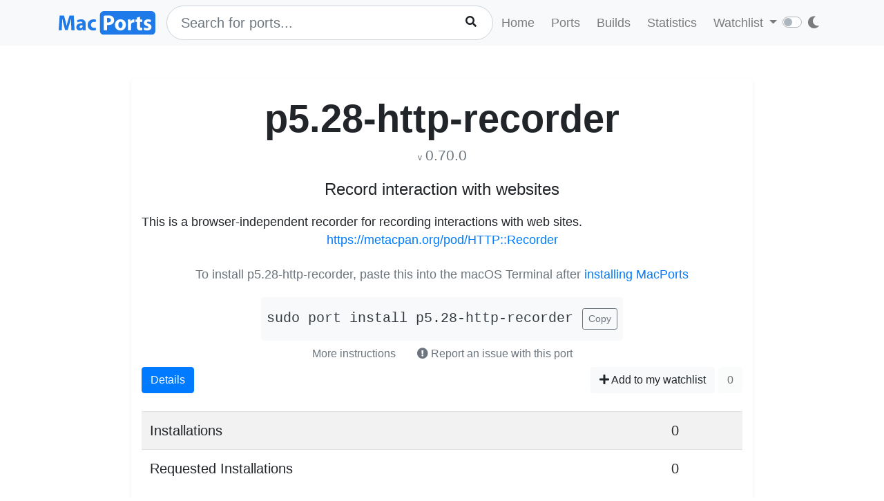

--- FILE ---
content_type: text/html; charset=utf-8
request_url: https://ports.macports.org/port/p5.28-http-recorder/
body_size: 4309
content:




<!doctype html>
<html lang="en">
<head>
    <meta charset="utf-8">
    <meta name="viewport" content="width=device-width, initial-scale=1, shrink-to-fit=no">
    <link rel="stylesheet" href="/static/css/bootstrap.min.css">
    <link rel="stylesheet" href="/static/css/main.css">
    <link rel="stylesheet" href="/static/css/darktheme.css" />
    <link rel="shortcut icon" href="/static/images/favicon.ico" />
    <script src="https://cdnjs.cloudflare.com/ajax/libs/popper.js/1.14.7/umd/popper.min.js"
        integrity="sha384-UO2eT0CpHqdSJQ6hJty5KVphtPhzWj9WO1clHTMGa3JDZwrnQq4sF86dIHNDz0W1"
        crossorigin="anonymous"></script>
    <link rel="stylesheet" type="text/css" href="/static/css/all.min.css">
    <script src="/static/js/jquery-3.3.1.min.js"></script>
    <script src="/static/js/bootstrap.min.js"></script>
    <script src="/static/js/typeahead.bundle.js"></script>
    <script src="/static/js/main.js"></script>
    <script src="/static/js/handlebars.min-v4.7.6.js"></script>
    <script src="/static/js/theme.js"></script>
    <script src="/static/js/clamp.js"></script>
    
    

    <title>Install p5.28-http-recorder on macOS with  MacPorts</title>
</head>
<body>
<script>
    const themeConfig = new ThemeConfig();
    themeConfig.initTheme();
</script>
<nav class="navbar navbar-expand-lg navbar-light bg-light">
    <div class="container">
    <a class="navbar-brand py-2" href="/"><img width="140px" src="/static/images/macports-flat-logo.svg" class="img-fluid"></a>
    <button class="navbar-toggler" type="button" data-toggle="collapse" data-target="#navbarSupportedContent"
            aria-controls="navbarSupportedContent" aria-expanded="false" aria-label="Toggle navigation">
        <span class="navbar-toggler-icon"></span>
    </button>

    <div class="p-0 collapse navbar-collapse" id="navbarSupportedContent">
        
            <form class="topnav-form" method="get" action="/search/">
                <div class="form-row">
                    <div class="col-12" id="bloodhound">
                        <input type="text" class="quick-input-search form-control rounded-pill typeahead" id="q"
                               name="q"
                               placeholder="Search for ports...">
                        <img class="quick-input-search-spinner" id="search-spinner"
                             src="/static/images/tspinner.gif">
                        <button type="submit" class="quick-input-search-icon btn" id="search_submit"><i
                                class="fa fa-search"></i></button>
                        <input type="hidden" value="on" name="name">
                    </div>
                </div>
            </form>
        
        <ul class="navbar-nav ml-auto p-0">
            <li class="nav-item topnav-li ">
                <a class="nav-link topnav-a" href="/">Home</a>
            </li>
            <li class="nav-item topnav-li ">
                <a class="nav-link topnav-a" href="/search/">Ports</a>
            </li>
            <li class="nav-item topnav-li ">
                <a class="nav-link topnav-a" href="/all_builds/">Builds</a>
            </li>
            <li class="nav-item topnav-li " style="border: 0;">
                <a class="nav-link topnav-a" href="/statistics/">Statistics</a>
            </li>
        
            <li class="nav-item dropdown topnav-li">
                <a class="nav-link dropdown-toggle " href="#" id="navbarDropdown" role="button" data-toggle="dropdown"
                   aria-haspopup="true" aria-expanded="false">
                    Watchlist
                </a>
                <div class="dropdown-menu" aria-labelledby="navbarDropdown">
                    <a class="dropdown-item" href="/accounts/login/">Login</a>
                    <a class="dropdown-item" href="/accounts/signup/">Sign up</a>
                    <div class="dropdown-divider"></div>
                    <a class="dropdown-item text-secondary bg-warning" href="/accounts/github/login/?process=login">Quick GitHub Login<i class="fab fa-github ml-2"></i></a>
                </div>
            </li>
        
        <li class="nav-item ml-4">
                <script type="text/javascript">
                    const darkSwitch = writeDarkSwitch(themeConfig);
                </script>
            </li>
        </ul>
    </div>
    </div>
</nav>
<div class="container" style="max-width: 800px">
    
</div>
<div class="container">
    
    <div class="container shadow-sm rounded-lg mt-5 py-4" style="max-width: 900px">
        <h1 class="text-center display-4 font-weight-bold mb-0">p5.28-http-recorder</h1>
        <p class="text-center text-secondary mt-1 pt-0">
            <span class="f12">v</span> <span class="lead" style="font-size: 1.3rem">0.70.0</span>
            
        </p>

        <p class="text-center lead" style="font-size: 1.5rem">Record interaction with websites</p>
        
    <p class="my-0 pt-0" id="long_description">This is a browser-independent recorder for recording interactions with web sites.</p>
    <p class="my-0 pt-0" id="long_description_full" style="display: none">This is a browser-independent recorder for recording interactions with web sites.</p>
    <p class="mb-0 py-0 text-right" style="display: none" id="expand-ld">
        <button class="btn-link btn p-1 btn-sm" onclick="expandLD();" id="expand-ld-button">+ Show more</button>
    </p>

    <script type="text/javascript">
        function expandLD() {
            const BTN = $("#expand-ld-button");
            $("#long_description").hide();
            $("#long_description_full").show();
            BTN.html("- Show less");
            BTN.attr("onclick", "hideLD()");
        }

        function hideLD() {
            const BTN = $("#expand-ld-button");
            $("#long_description_full").hide();
            $("#long_description").show();
            BTN.html("+ Show more");
            BTN.attr("onclick", "expandLD()");
        }

        $(document).ready(function () {
            if (document.getElementById('long_description')) {
                $clamp(document.getElementById('long_description'), {
                    clamp: 4,
                    useNativeClamp: false,
                });
            }
        });

    </script>



        <p class="text-center"><a href="https://metacpan.org/pod/HTTP::Recorder">https://metacpan.org/pod/HTTP::Recorder</a></p>

        
            
            <div class="text-center mt-4">
                <p class="text-muted mb-1">To install p5.28-http-recorder, paste this into the macOS Terminal after <a href="https://www.macports.org/install.php">installing MacPorts</a></p>
                <div style="display: inline-block" class="text-center bg-light rounded-lg py-3 px-2 mt-3">
                    <code id="install" class="text-dark lead">sudo port install p5.28-http-recorder</code>
                    <button onclick="copyText('install')" class="btn btn-outline-secondary btn-sm ml-2">Copy</button>
                </div>
                    <br>
                <button class="btn btn-link text-secondary" data-toggle="modal" data-target="#instructions">More instructions
                </button>
                <button class="btn text-secondary" data-toggle="modal" data-target="#report-an-issue">
                    <i class="text-secondary fas fa-exclamation-circle"></i> Report an issue with this port
                </button>
                <div class="modal fade" id="instructions" tabindex="-1" role="dialog" aria-labelledby="insLabel"
                     aria-hidden="true">
                    <div class="modal-dialog modal-lg" role="document">
                        <div class="modal-content">
                            <div class="modal-header">
                                <h5 class="modal-title" id="insLabel">Instructions</h5>
                                <button type="button" class="close" data-dismiss="modal" aria-label="Close">
                                    <span aria-hidden="true">&times;</span>
                                </button>
                            </div>
                            <div class="modal-body text-left">
                                <ul>
                                    <li class="py-2">If not done already, <a href="https://www.macports.org/install.php">install MacPorts</a>.</li>
                                    <li class="py-2">To <strong>install</strong> p5.28-http-recorder, run the following command in macOS terminal (Applications->Utilities->Terminal)<br>
                                        <div style="display: inline-block" class="bg-light rounded-lg py-3 px-2 mt-2">
                                            <code id="install-2" class="text-dark">sudo port install p5.28-http-recorder</code>
                                            <button onclick="copyText('install-2')" class="btn btn-outline-secondary btn-sm ml-2">Copy</button>
                                        </div>
                                    </li>
                                    <li class="py-2">
                                        To see what <strong>files</strong> were installed by p5.28-http-recorder, run:<br>
                                        <div style="display: inline-block" class="bg-light rounded-lg py-3 px-2 mt-2">
                                            <code id="contents" class="text-dark">port contents p5.28-http-recorder</code>
                                            <button onclick="copyText('contents')" class="btn btn-outline-secondary btn-sm ml-2">Copy</button>
                                        </div>
                                    </li>
                                    <li class="py-2">
                                        To later <strong>upgrade</strong> p5.28-http-recorder, run:<br>
                                        <div style="display: inline-block" class="bg-light rounded-lg py-3 px-2 mt-2">
                                            <code id="upgrade" class="text-dark">sudo port selfupdate && sudo port upgrade p5.28-http-recorder</code>
                                            <button onclick="copyText('upgrade')" class="btn btn-outline-secondary btn-sm ml-2">Copy</button>
                                        </div>
                                    </li>
                                </ul>
                            </div>
                            <div class="modal-footer">
                                <button type="button" class="btn btn-secondary" data-dismiss="modal">Close</button>
                            </div>
                        </div>
                    </div>
                </div>
                <div class="modal fade" id="report-an-issue" tabindex="-1" role="dialog" aria-labelledby="insLabel" aria-hidden="true">
                    <div class="modal-dialog modal-lg" role="document">
                        <div class="modal-content">
                            <div class="modal-header">
                                <h5 class="modal-title" id="insLabel">Reporting an issue on MacPorts Trac</h5>
                                <button type="button" class="close" data-dismiss="modal" aria-label="Close">
                                    <span aria-hidden="true">&times;</span>
                                </button>
                            </div>
                            <div class="modal-body text-left">
                                The MacPorts Project uses a system called Trac to file tickets to report bugs and enhancement requests.
                                Though anyone may search Trac for tickets, <strong>you must have a GitHub account</strong> in order to login to Trac to create tickets.<br><br>
                                <div class="text-center mt-4">
                                        <a target="_blank" href="https://trac.macports.org/newticket?port=p5.28-http-recorder" class="btn btn-primary">Report an Issue on MacPorts Trac</a>
                                        (GitHub login required)
                                    </div>
                            </div>
                            <div class="modal-footer">
                                <button type="button" class="btn btn-secondary" data-dismiss="modal">Close</button>
                            </div>
                        </div>
                    </div>
                </div>
            </div>
            
        

        <div>
            <div class="btn-group px-0 mx-0" role="group" aria-label="Basic example">
                <a href="/port/p5.28-http-recorder/details/" class="btn btn-primary">Details</a>
            </div>
            <span class="float-right">
            
                <a href="/port/p5.28-http-recorder/follow/" class="btn btn-light"><i class="fa fa-plus"></i> Add to my watchlist</a>
            
                <button class="btn btn-light" disabled>0</button>
            </span>
        </div>
        <br>
        <div>
            <table class="table table-striped lead">
                <tr>
                    <td>Installations</td>
                    <td>0</td>
                </tr>
                 <tr>
                    <td>Requested Installations</td>
                    <td>0</td>
                </tr>
            </table>
        </div>

    </div>

</div>
<br><br>
<div class="bg-footer">
    <div class="container p-4 text-light">
        <div class="row">
            <div class="col-lg-4">
                <strong>
                    Quick Links:</strong>
                    <ul>
                        <li><a class="footer-links" href="/about/">About</a></li>
                        <li><a class="footer-links" href="/statistics/faq/">Statistics FAQ</a></li>
                        <li><a class="footer-links" href="https://github.com/macports/macports-webapp">Git Repository</a></li>
                        <li><a class="footer-links" href="https://github.com/macports/macports-webapp/tree/master/docs">Documentation</a></li>
                        <li><a class="footer-links" href="/api/v1/">API</a></li>
                        <li><a class="footer-links" href="https://github.com/macports/macports-webapp/issues">Issues</a></li>
                    </ul>
            </div>
            <div class="col-lg-4">
                <strong>MacPorts</strong>
                <ul>
                    <li><a class="footer-links" href="https://www.macports.org">MacPorts Home</a></li>
                    <li><a class="footer-links" href="https://www.macports.org/install.php">Install MacPorts</a></li>
                    <li><a class="footer-links" href="https://trac.macports.org/wiki/FAQ">MacPorts FAQ</a></li>
                    <li><a class="footer-links" href="https://www.macports.org/news/">MacPorts News</a></li>
                </ul>
            </div>
            <div class="col-lg-4">
                Port Information was updated:<br>
                <i class="footer-links">2 hours ago</i><br>
                <i><a class="footer-links" href="https://github.com/macports/macports-ports/commits/cf5b3b7df7a01b813fcc0ca792a1aa1d2ab80bdf
/">cf5b3b7d</a></i><br><br>

                Most recent build (in app's database) ran:<br>
                <i><a class="footer-links" href="/all_builds/">2 hours ago</a></i><br><br>

                Latest stats submission was received:<br>
                <i><a class="footer-links" href="/statistics/">2 minutes ago</a></i><br><br>

            </div>
    </div>
    </div>
</div>



    <script>
        function copyText(eleId) {
            /* Get the text field */
            let elm = document.getElementById(eleId);

            if (document.body.createTextRange) {
                var range = document.body.createTextRange();
                range.moveToElementText(elm);
                range.select();
                document.execCommand("Copy");
            } else if (window.getSelection) {
                // other browsers

                var selection = window.getSelection();
                var range = document.createRange();
                range.selectNodeContents(elm);
                selection.removeAllRanges();
                selection.addRange(range);
                document.execCommand("Copy");
            }
        }
    </script>

</body>
</html>
